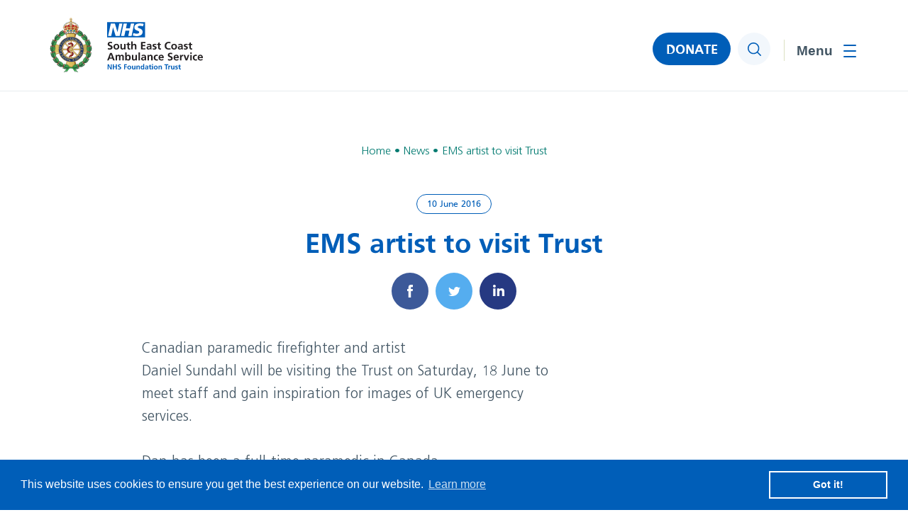

--- FILE ---
content_type: text/html; charset=UTF-8
request_url: https://www.secamb.nhs.uk/ems-artist-to-visit-trust-2/
body_size: 10969
content:
<!DOCTYPE html><html lang="en-GB"><head><meta charset="utf-8"><meta name="viewport" content="width=device-width, initial-scale=1, minimum-scale=1" /><link rel="apple-touch-icon" sizes="180x180" href="https://www.secamb.nhs.uk/wp-content/themes/secamb/assets/favicons/apple-touch-icon.png"><link rel="icon" type="image/png" sizes="32x32" href="https://www.secamb.nhs.uk/wp-content/themes/secamb/assets/favicons/favicon-32x32.png"><link rel="icon" type="image/png" sizes="16x16" href="https://www.secamb.nhs.uk/wp-content/themes/secamb/assets/favicons/favicon-16x16.png"><link rel="manifest" href="https://www.secamb.nhs.uk/wp-content/themes/secamb/assets/favicons/site.webmanifest"><link rel="mask-icon" href="https://www.secamb.nhs.uk/wp-content/themes/secamb/assets/favicons/safari-pinned-tab.svg" color="#005EB8"><meta name="msapplication-TileColor" content="#005EB8"><meta name="theme-color" content="#ffffff"><meta name='robots' content='index, follow, max-image-preview:large, max-snippet:-1, max-video-preview:-1' /><link media="all" href="https://www.secamb.nhs.uk/wp-content/cache/autoptimize/css/autoptimize_0ae50e6428ab07901a0ba0e42e8d4891.css" rel="stylesheet"><title>EMS artist to visit Trust - NHS South East Coast Ambulance Service</title><link rel="canonical" href="https://www.secamb.nhs.uk/ems-artist-to-visit-trust-2/" /><meta property="og:locale" content="en_GB" /><meta property="og:type" content="article" /><meta property="og:title" content="EMS artist to visit Trust" /><meta property="og:url" content="https://www.secamb.nhs.uk/ems-artist-to-visit-trust-2/" /><meta property="og:site_name" content="NHS South East Coast Ambulance Service" /><meta property="article:published_time" content="2016-06-09T23:00:00+00:00" /><meta name="author" content="mediabeast" /><meta name="twitter:card" content="summary_large_image" /><meta name="twitter:label1" content="Written by" /><meta name="twitter:data1" content="mediabeast" /> <script type="application/ld+json" class="yoast-schema-graph">{"@context":"https://schema.org","@graph":[{"@type":"WebPage","@id":"https://www.secamb.nhs.uk/ems-artist-to-visit-trust-2/","url":"https://www.secamb.nhs.uk/ems-artist-to-visit-trust-2/","name":"EMS artist to visit Trust - NHS South East Coast Ambulance Service","isPartOf":{"@id":"https://www.secamb.nhs.uk/#website"},"datePublished":"2016-06-09T23:00:00+00:00","author":{"@id":"https://www.secamb.nhs.uk/#/schema/person/ceaa359481987b2beaaf467ce280be4e"},"breadcrumb":{"@id":"https://www.secamb.nhs.uk/ems-artist-to-visit-trust-2/#breadcrumb"},"inLanguage":"en-GB","potentialAction":[{"@type":"ReadAction","target":["https://www.secamb.nhs.uk/ems-artist-to-visit-trust-2/"]}]},{"@type":"BreadcrumbList","@id":"https://www.secamb.nhs.uk/ems-artist-to-visit-trust-2/#breadcrumb","itemListElement":[{"@type":"ListItem","position":1,"name":"Home","item":"https://www.secamb.nhs.uk/"},{"@type":"ListItem","position":2,"name":"News","item":"https://www.secamb.nhs.uk/news/"},{"@type":"ListItem","position":3,"name":"EMS artist to visit Trust"}]},{"@type":"WebSite","@id":"https://www.secamb.nhs.uk/#website","url":"https://www.secamb.nhs.uk/","name":"NHS South East Coast Ambulance Service","description":"","potentialAction":[{"@type":"SearchAction","target":{"@type":"EntryPoint","urlTemplate":"https://www.secamb.nhs.uk/?s={search_term_string}"},"query-input":{"@type":"PropertyValueSpecification","valueRequired":true,"valueName":"search_term_string"}}],"inLanguage":"en-GB"},{"@type":"Person","@id":"https://www.secamb.nhs.uk/#/schema/person/ceaa359481987b2beaaf467ce280be4e","name":"mediabeast","image":{"@type":"ImageObject","inLanguage":"en-GB","@id":"https://www.secamb.nhs.uk/#/schema/person/image/","url":"https://secure.gravatar.com/avatar/dadd0a3a183c1ede2b7a1a43eb03a380517fab2ae30afb8599dd6cb2a4c2451b?s=96&d=mm&r=g","contentUrl":"https://secure.gravatar.com/avatar/dadd0a3a183c1ede2b7a1a43eb03a380517fab2ae30afb8599dd6cb2a4c2451b?s=96&d=mm&r=g","caption":"mediabeast"},"url":"https://www.secamb.nhs.uk/author/mediabeast/"}]}</script> <link rel='dns-prefetch' href='//code.jquery.com' /><link rel="alternate" type="application/rss+xml" title="NHS South East Coast Ambulance Service &raquo; EMS artist to visit Trust Comments Feed" href="https://www.secamb.nhs.uk/ems-artist-to-visit-trust-2/feed/" /><link rel="alternate" title="oEmbed (JSON)" type="application/json+oembed" href="https://www.secamb.nhs.uk/wp-json/oembed/1.0/embed?url=https%3A%2F%2Fwww.secamb.nhs.uk%2Fems-artist-to-visit-trust-2%2F" /><link rel="alternate" title="oEmbed (XML)" type="text/xml+oembed" href="https://www.secamb.nhs.uk/wp-json/oembed/1.0/embed?url=https%3A%2F%2Fwww.secamb.nhs.uk%2Fems-artist-to-visit-trust-2%2F&#038;format=xml" />  <script type="text/javascript" src="https://code.jquery.com/jquery-3.6.0.min.js?ver=3.6.0" id="jquery-js"></script> <link rel="https://api.w.org/" href="https://www.secamb.nhs.uk/wp-json/" /><link rel="alternate" title="JSON" type="application/json" href="https://www.secamb.nhs.uk/wp-json/wp/v2/posts/19610" /><link rel="EditURI" type="application/rsd+xml" title="RSD" href="https://www.secamb.nhs.uk/xmlrpc.php?rsd" /><meta name="generator" content="WordPress 6.9" /><link rel='shortlink' href='https://www.secamb.nhs.uk/?p=19610' /><link rel="stylesheet" href="https://unpkg.com/swiper@11.2.6/swiper-bundle.min.css"><link rel="stylesheet" href="https://unpkg.com/aos@2.3.1/dist/aos.css" /><link rel="stylesheet" href="https://cdnjs.cloudflare.com/ajax/libs/select2/4.0.13/css/select2.min.css"><link rel="stylesheet" href="https://cdn.jsdelivr.net/npm/@fancyapps/ui/dist/fancybox.css" /></head><body class="wp-singular post-template-default single single-post postid-19610 single-format-standard wp-theme-secamb"> <a href="#main-content" class="skip-link">Jump to content</a><header><div class="container clearfix"><div class="logo"> <a href="https://www.secamb.nhs.uk"><noscript><img src="https://www.secamb.nhs.uk/wp-content/themes/secamb/assets/img/logo.svg" width="216" height="82" alt="NHS South East Coast Ambulance Service" /></noscript><img class="lazyload" src='data:image/svg+xml,%3Csvg%20xmlns=%22http://www.w3.org/2000/svg%22%20viewBox=%220%200%20216%2082%22%3E%3C/svg%3E' data-src="https://www.secamb.nhs.uk/wp-content/themes/secamb/assets/img/logo.svg" width="216" height="82" alt="NHS South East Coast Ambulance Service" /></a></div><div class="right clearfix"><nav><ul id="menu-main-menu" class=""><li id="nav-menu-item-294" class="main-menu-item  menu-item-even menu-item-depth-0 menu-item menu-item-type-post_type menu-item-object-page menu-item-home"><a href="https://www.secamb.nhs.uk/" class="menu-link main-menu-link">Home</a></li><li id="nav-menu-item-311" class="main-menu-item  menu-item-even menu-item-depth-0 menu-item menu-item-type-post_type menu-item-object-page menu-item-has-children"><a href="https://www.secamb.nhs.uk/what-we-do/" class="menu-link main-menu-link" aria-haspopup="true" aria-expanded="false">What we do</a><ul class="submenu"><li id="nav-menu-item-312" class="sub-menu-item  menu-item-odd menu-item-depth-1 menu-item menu-item-type-post_type menu-item-object-page menu-item-has-children"><a href="https://www.secamb.nhs.uk/what-we-do/about-us/" class="menu-link sub-menu-link" aria-haspopup="true" aria-expanded="false">About Us</a><ul class="submenu"><li id="nav-menu-item-25357" class="sub-menu-item sub-sub-menu-item menu-item-even menu-item-depth-2 menu-item menu-item-type-post_type menu-item-object-page"><a href="https://www.secamb.nhs.uk/what-we-do/about-us/" class="menu-link sub-menu-link">About Us</a></li><li id="nav-menu-item-313" class="sub-menu-item sub-sub-menu-item menu-item-even menu-item-depth-2 menu-item menu-item-type-post_type menu-item-object-page"><a href="https://www.secamb.nhs.uk/what-we-do/answering-999-calls/" class="menu-link sub-menu-link">Answering 999 Calls</a></li><li id="nav-menu-item-15009" class="sub-menu-item sub-sub-menu-item menu-item-even menu-item-depth-2 menu-item menu-item-type-post_type menu-item-object-page"><a href="https://www.secamb.nhs.uk/calling-nhs-111/" class="menu-link sub-menu-link">Calling 111</a></li><li id="nav-menu-item-28086" class="sub-menu-item sub-sub-menu-item menu-item-even menu-item-depth-2 menu-item menu-item-type-post_type menu-item-object-page"><a href="https://www.secamb.nhs.uk/cpr/" class="menu-link sub-menu-link">CPR and how you can help</a></li><li id="nav-menu-item-308" class="sub-menu-item sub-sub-menu-item menu-item-even menu-item-depth-2 menu-item menu-item-type-post_type menu-item-object-page"><a href="https://www.secamb.nhs.uk/how-we-do-it/our-vision-and-strategy/" class="menu-link sub-menu-link">Our Vision and Strategy</a></li><li id="nav-menu-item-18120" class="sub-menu-item sub-sub-menu-item menu-item-even menu-item-depth-2 menu-item menu-item-type-post_type menu-item-object-page"><a href="https://www.secamb.nhs.uk/green-plan/" class="menu-link sub-menu-link">Green Plan</a></li><li id="nav-menu-item-888" class="sub-menu-item sub-sub-menu-item menu-item-even menu-item-depth-2 menu-item menu-item-type-post_type menu-item-object-page"><a href="https://www.secamb.nhs.uk/what-we-do/about-us/secamb-values/" class="menu-link sub-menu-link">SECAmb Values</a></li><li id="nav-menu-item-480" class="sub-menu-item sub-sub-menu-item menu-item-even menu-item-depth-2 menu-item menu-item-type-post_type menu-item-object-page"><a href="https://www.secamb.nhs.uk/what-we-do/ambulance-response-programme/" class="menu-link sub-menu-link">Ambulance Response Programme</a></li><li id="nav-menu-item-301" class="sub-menu-item sub-sub-menu-item menu-item-even menu-item-depth-2 menu-item menu-item-type-post_type menu-item-object-page"><a href="https://www.secamb.nhs.uk/how-we-do-it/foundation-trust/" class="menu-link sub-menu-link">Foundation Trust</a></li><li id="nav-menu-item-304" class="sub-menu-item sub-sub-menu-item menu-item-even menu-item-depth-2 menu-item menu-item-type-post_type menu-item-object-page"><a href="https://www.secamb.nhs.uk/how-we-do-it/organisation-chart/" class="menu-link sub-menu-link">Organisation Chart</a></li></ul></li><li id="nav-menu-item-307" class="sub-menu-item  menu-item-odd menu-item-depth-1 menu-item menu-item-type-post_type menu-item-object-page menu-item-has-children"><a href="https://www.secamb.nhs.uk/how-we-do-it/our-performance/" class="menu-link sub-menu-link" aria-haspopup="true" aria-expanded="false">Our Performance</a><ul class="submenu"><li id="nav-menu-item-25358" class="sub-menu-item sub-sub-menu-item menu-item-even menu-item-depth-2 menu-item menu-item-type-post_type menu-item-object-page"><a href="https://www.secamb.nhs.uk/how-we-do-it/our-performance/" class="menu-link sub-menu-link">Our Performance</a></li><li id="nav-menu-item-758" class="sub-menu-item sub-sub-menu-item menu-item-even menu-item-depth-2 menu-item menu-item-type-post_type menu-item-object-page"><a href="https://www.secamb.nhs.uk/how-we-do-it/our-performance/response-time-targets/" class="menu-link sub-menu-link">Response time targets</a></li><li id="nav-menu-item-476" class="sub-menu-item sub-sub-menu-item menu-item-even menu-item-depth-2 menu-item menu-item-type-post_type menu-item-object-page"><a href="https://www.secamb.nhs.uk/ambulance-quality-indicators/" class="menu-link sub-menu-link">Ambulance Quality Indicators</a></li><li id="nav-menu-item-717" class="sub-menu-item sub-sub-menu-item menu-item-even menu-item-depth-2 menu-item menu-item-type-post_type menu-item-object-page"><a href="https://www.secamb.nhs.uk/what-we-do/cqc-quality-and-risk-profile/" class="menu-link sub-menu-link">CQC Quality and Risk Profile</a></li><li id="nav-menu-item-719" class="sub-menu-item sub-sub-menu-item menu-item-even menu-item-depth-2 menu-item menu-item-type-post_type menu-item-object-page"><a href="https://www.secamb.nhs.uk/how-we-do-it/our-performance/national-nhs-staff-survey/" class="menu-link sub-menu-link">National NHS staff survey</a></li><li id="nav-menu-item-720" class="sub-menu-item sub-sub-menu-item menu-item-even menu-item-depth-2 menu-item menu-item-type-post_type menu-item-object-page"><a href="https://www.secamb.nhs.uk/how-we-do-it/our-performance/patient-and-public-satisfaction/" class="menu-link sub-menu-link">Patient and Public Satisfaction</a></li><li id="nav-menu-item-721" class="sub-menu-item sub-sub-menu-item menu-item-even menu-item-depth-2 menu-item menu-item-type-post_type menu-item-object-page"><a href="https://www.secamb.nhs.uk/quality-account/" class="menu-link sub-menu-link">Quality Account</a></li><li id="nav-menu-item-723" class="sub-menu-item sub-sub-menu-item menu-item-even menu-item-depth-2 menu-item menu-item-type-post_type menu-item-object-page"><a href="https://www.secamb.nhs.uk/how-we-do-it/our-performance/how-we-safeguard-patients/" class="menu-link sub-menu-link">How we safeguard patients</a></li><li id="nav-menu-item-15012" class="sub-menu-item sub-sub-menu-item menu-item-even menu-item-depth-2 menu-item menu-item-type-post_type menu-item-object-page"><a href="https://www.secamb.nhs.uk/how-we-do-it/modern-slavery-act-statement/" class="menu-link sub-menu-link">Modern Slavery Act Statement</a></li></ul></li><li id="nav-menu-item-306" class="sub-menu-item  menu-item-odd menu-item-depth-1 menu-item menu-item-type-post_type menu-item-object-page menu-item-has-children"><a href="https://www.secamb.nhs.uk/how-we-do-it/our-budget/" class="menu-link sub-menu-link" aria-haspopup="true" aria-expanded="false">Our Budget</a><ul class="submenu"><li id="nav-menu-item-25359" class="sub-menu-item sub-sub-menu-item menu-item-even menu-item-depth-2 menu-item menu-item-type-post_type menu-item-object-page"><a href="https://www.secamb.nhs.uk/how-we-do-it/our-budget/" class="menu-link sub-menu-link">Our Budget</a></li><li id="nav-menu-item-724" class="sub-menu-item sub-sub-menu-item menu-item-even menu-item-depth-2 menu-item menu-item-type-post_type menu-item-object-page"><a href="https://www.secamb.nhs.uk/how-we-do-it/our-budget/single-spends-over-25000/" class="menu-link sub-menu-link">Single spends over £25,000</a></li><li id="nav-menu-item-748" class="sub-menu-item sub-sub-menu-item menu-item-even menu-item-depth-2 menu-item menu-item-type-post_type menu-item-object-page"><a href="https://www.secamb.nhs.uk/what-we-do/standing-financial-instructions/" class="menu-link sub-menu-link">Standing Financial Instructions</a></li></ul></li></ul></li><li id="nav-menu-item-299" class="main-menu-item  menu-item-even menu-item-depth-0 menu-item menu-item-type-post_type menu-item-object-page menu-item-has-children"><a href="https://www.secamb.nhs.uk/how-we-do-it/" class="menu-link main-menu-link" aria-haspopup="true" aria-expanded="false">How we do it</a><ul class="submenu"><li id="nav-menu-item-725" class="sub-menu-item  menu-item-odd menu-item-depth-1 menu-item menu-item-type-post_type menu-item-object-page menu-item-has-children"><a href="https://www.secamb.nhs.uk/what-we-do/about-us/trust-board/" class="menu-link sub-menu-link" aria-haspopup="true" aria-expanded="false">Trust Board</a><ul class="submenu"><li id="nav-menu-item-25360" class="sub-menu-item sub-sub-menu-item menu-item-even menu-item-depth-2 menu-item menu-item-type-post_type menu-item-object-page"><a href="https://www.secamb.nhs.uk/what-we-do/about-us/trust-board/" class="menu-link sub-menu-link">Trust Board</a></li><li id="nav-menu-item-726" class="sub-menu-item sub-sub-menu-item menu-item-even menu-item-depth-2 menu-item menu-item-type-post_type menu-item-object-page"><a href="https://www.secamb.nhs.uk/what-we-do/about-us/trust-board-meeting-dates-and-papers/" class="menu-link sub-menu-link">Trust Board meeting dates and papers</a></li><li id="nav-menu-item-729" class="sub-menu-item sub-sub-menu-item menu-item-even menu-item-depth-2 menu-item menu-item-type-post_type menu-item-object-page"><a href="https://www.secamb.nhs.uk/what-we-do/about-us/trust-board-meeting-dates-and-papers/board-meeting-recordings-covid-19/" class="menu-link sub-menu-link">Board meeting recordings</a></li><li id="nav-menu-item-728" class="sub-menu-item sub-sub-menu-item menu-item-even menu-item-depth-2 menu-item menu-item-type-post_type menu-item-object-page"><a href="https://www.secamb.nhs.uk/what-we-do/about-us/trust-board-meeting-dates-and-papers/board-stories/" class="menu-link sub-menu-link">Board Stories</a></li><li id="nav-menu-item-730" class="sub-menu-item sub-sub-menu-item menu-item-even menu-item-depth-2 menu-item menu-item-type-post_type menu-item-object-page"><a href="https://www.secamb.nhs.uk/what-we-do/about-us/committees-of-the-board/" class="menu-link sub-menu-link">Committees of the Board</a></li></ul></li><li id="nav-menu-item-300" class="sub-menu-item  menu-item-odd menu-item-depth-1 menu-item menu-item-type-post_type menu-item-object-page menu-item-has-children"><a href="https://www.secamb.nhs.uk/how-we-do-it/council-of-governors/" class="menu-link sub-menu-link" aria-haspopup="true" aria-expanded="false">Council of Governors</a><ul class="submenu"><li id="nav-menu-item-732" class="sub-menu-item sub-sub-menu-item menu-item-even menu-item-depth-2 menu-item menu-item-type-post_type menu-item-object-page"><a href="https://www.secamb.nhs.uk/how-we-do-it/council-of-governors/" class="menu-link sub-menu-link">Council of Governors</a></li><li id="nav-menu-item-731" class="sub-menu-item sub-sub-menu-item menu-item-even menu-item-depth-2 menu-item menu-item-type-post_type menu-item-object-page"><a href="https://www.secamb.nhs.uk/how-we-do-it/council-of-governors/council-of-governors-meetings-and-papers/" class="menu-link sub-menu-link">Council of Governors’ Meetings, Papers and recordings</a></li></ul></li><li id="nav-menu-item-741" class="sub-menu-item  menu-item-odd menu-item-depth-1 menu-item menu-item-type-post_type menu-item-object-page menu-item-has-children"><a href="https://www.secamb.nhs.uk/what-we-do/inclusion-equality-and-diversity/" class="menu-link sub-menu-link" aria-haspopup="true" aria-expanded="false">Inclusion, Equality and Diversity</a><ul class="submenu"><li id="nav-menu-item-25361" class="sub-menu-item sub-sub-menu-item menu-item-even menu-item-depth-2 menu-item menu-item-type-post_type menu-item-object-page"><a href="https://www.secamb.nhs.uk/what-we-do/inclusion-equality-and-diversity/" class="menu-link sub-menu-link">Inclusion, Equality and Diversity</a></li><li id="nav-menu-item-743" class="sub-menu-item sub-sub-menu-item menu-item-even menu-item-depth-2 menu-item menu-item-type-post_type menu-item-object-page"><a href="https://www.secamb.nhs.uk/?page_id=468" class="menu-link sub-menu-link">Equality Delivery System</a></li><li id="nav-menu-item-742" class="sub-menu-item sub-sub-menu-item menu-item-even menu-item-depth-2 menu-item menu-item-type-post_type menu-item-object-page"><a href="https://www.secamb.nhs.uk/what-we-do/inclusion-equality-and-diversity/equality-objectives/" class="menu-link sub-menu-link">Equality Objectives</a></li><li id="nav-menu-item-303" class="sub-menu-item sub-sub-menu-item menu-item-even menu-item-depth-2 menu-item menu-item-type-post_type menu-item-object-page"><a href="https://www.secamb.nhs.uk/what-we-do/inclusion-equality-and-diversity/ethnicity-and-gender-pay-gap/" class="menu-link sub-menu-link">Ethnicity and Gender Pay Gap</a></li><li id="nav-menu-item-744" class="sub-menu-item sub-sub-menu-item menu-item-even menu-item-depth-2 menu-item menu-item-type-post_type menu-item-object-page"><a href="https://www.secamb.nhs.uk/what-we-do/inclusion-equality-and-diversity/workforce-race-equality-standard/" class="menu-link sub-menu-link">Workforce Race Equality Standard</a></li></ul></li><li id="nav-menu-item-302" class="sub-menu-item  menu-item-odd menu-item-depth-1 menu-item menu-item-type-post_type menu-item-object-page"><a href="https://www.secamb.nhs.uk/how-we-do-it/freedom-of-information/" class="menu-link sub-menu-link">Freedom of Information</a></li><li id="nav-menu-item-756" class="sub-menu-item  menu-item-odd menu-item-depth-1 menu-item menu-item-type-post_type menu-item-object-page"><a href="https://www.secamb.nhs.uk/how-we-do-it/freedom-of-information/publication-scheme/" class="menu-link sub-menu-link">Publication scheme</a></li><li id="nav-menu-item-15011" class="sub-menu-item  menu-item-odd menu-item-depth-1 menu-item menu-item-type-post_type menu-item-object-page"><a href="https://www.secamb.nhs.uk/what-we-do/about-us/palliative-and-end-of-life-care/" class="menu-link sub-menu-link">Palliative and End-of-Life Care</a></li><li id="nav-menu-item-15010" class="sub-menu-item  menu-item-odd menu-item-depth-1 menu-item menu-item-type-post_type menu-item-object-page"><a href="https://www.secamb.nhs.uk/how-we-do-it/ibis-intelligence-based-information-system/" class="menu-link sub-menu-link">IBIS – Intelligence Based Information System</a></li><li id="nav-menu-item-18636" class="sub-menu-item  menu-item-odd menu-item-depth-1 menu-item menu-item-type-post_type menu-item-object-page"><a href="https://www.secamb.nhs.uk/how-we-do-it/research-development/" class="menu-link sub-menu-link">Research &#038; Development</a></li><li id="nav-menu-item-21872" class="sub-menu-item  menu-item-odd menu-item-depth-1 menu-item menu-item-type-post_type menu-item-object-page"><a href="https://www.secamb.nhs.uk/patient-safety/" class="menu-link sub-menu-link">Patient Safety</a></li><li id="nav-menu-item-22003" class="sub-menu-item  menu-item-odd menu-item-depth-1 menu-item menu-item-type-post_type menu-item-object-page"><a href="https://www.secamb.nhs.uk/the-southern-ambulance-services-collaboration/" class="menu-link sub-menu-link">The Southern Ambulance Services Collaboration</a></li></ul></li><li id="nav-menu-item-295" class="main-menu-item  menu-item-even menu-item-depth-0 menu-item menu-item-type-post_type menu-item-object-page current_page_parent menu-item-has-children"><a href="https://www.secamb.nhs.uk/news/" class="menu-link main-menu-link" aria-haspopup="true" aria-expanded="false">News</a><ul class="submenu"><li id="nav-menu-item-25164" class="sub-menu-item  menu-item-odd menu-item-depth-1 menu-item menu-item-type-post_type menu-item-object-page current_page_parent"><a href="https://www.secamb.nhs.uk/news/" class="menu-link sub-menu-link">Latest News</a></li><li id="nav-menu-item-296" class="sub-menu-item  menu-item-odd menu-item-depth-1 menu-item menu-item-type-post_type menu-item-object-page"><a href="https://www.secamb.nhs.uk/news/contact-media-team/" class="menu-link sub-menu-link">Contact Media Team</a></li><li id="nav-menu-item-14181" class="sub-menu-item  menu-item-odd menu-item-depth-1 menu-item menu-item-type-post_type menu-item-object-page"><a href="https://www.secamb.nhs.uk/membership-newsletters/" class="menu-link sub-menu-link">Membership Newsletters</a></li><li id="nav-menu-item-22928" class="sub-menu-item  menu-item-odd menu-item-depth-1 menu-item menu-item-type-post_type menu-item-object-page"><a href="https://www.secamb.nhs.uk/our-social-media-approach-and-principles/" class="menu-link sub-menu-link">Our social media approach and princi<span class="ip">p</span>les</a></li></ul></li><li id="nav-menu-item-14365" class="main-menu-item  menu-item-even menu-item-depth-0 menu-item menu-item-type-post_type menu-item-object-page menu-item-has-children"><a href="https://www.secamb.nhs.uk/join-us-2/" class="menu-link main-menu-link" aria-haspopup="true" aria-expanded="false">Join Us</a><ul class="submenu"><li id="nav-menu-item-14368" class="sub-menu-item  menu-item-odd menu-item-depth-1 menu-item menu-item-type-custom menu-item-object-custom"><a href="https://www.secamb.nhs.uk/careers/" class="menu-link sub-menu-link">Careers</a></li><li id="nav-menu-item-14367" class="sub-menu-item  menu-item-odd menu-item-depth-1 menu-item menu-item-type-post_type menu-item-object-page"><a href="https://www.secamb.nhs.uk/join-us/community-first-responders/" class="menu-link sub-menu-link">Community First Responders</a></li><li id="nav-menu-item-14366" class="sub-menu-item  menu-item-odd menu-item-depth-1 menu-item menu-item-type-post_type menu-item-object-page"><a href="https://www.secamb.nhs.uk/join-us/become-a-member/" class="menu-link sub-menu-link">Become a member</a></li><li id="nav-menu-item-14373" class="sub-menu-item  menu-item-odd menu-item-depth-1 menu-item menu-item-type-post_type menu-item-object-page"><a href="https://www.secamb.nhs.uk/become-a-governor/" class="menu-link sub-menu-link">Become a Governor</a></li></ul></li><li id="nav-menu-item-298" class="main-menu-item  menu-item-even menu-item-depth-0 menu-item menu-item-type-post_type menu-item-object-page menu-item-has-children"><a href="https://www.secamb.nhs.uk/contact-us/" class="menu-link main-menu-link" aria-haspopup="true" aria-expanded="false">Contact Us</a><ul class="submenu"><li id="nav-menu-item-25217" class="sub-menu-item  menu-item-odd menu-item-depth-1 menu-item menu-item-type-post_type menu-item-object-page"><a href="https://www.secamb.nhs.uk/contact-us/" class="menu-link sub-menu-link">Contact Us</a></li><li id="nav-menu-item-754" class="sub-menu-item  menu-item-odd menu-item-depth-1 menu-item menu-item-type-post_type menu-item-object-page"><a href="https://www.secamb.nhs.uk/contact-us/concerns-and-complaints/" class="menu-link sub-menu-link">Concerns and Complaints</a></li><li id="nav-menu-item-752" class="sub-menu-item  menu-item-odd menu-item-depth-1 menu-item menu-item-type-post_type menu-item-object-page"><a href="https://www.secamb.nhs.uk/contact-us/patient-advice-liaison-pals/" class="menu-link sub-menu-link">Patient Advice &#038; Liaison – PALS</a></li><li id="nav-menu-item-20773" class="sub-menu-item  menu-item-odd menu-item-depth-1 menu-item menu-item-type-post_type menu-item-object-page"><a href="https://www.secamb.nhs.uk/patient-experience-questionnaire/" class="menu-link sub-menu-link">Patient Experience Questionnaire</a></li><li id="nav-menu-item-751" class="sub-menu-item  menu-item-odd menu-item-depth-1 menu-item menu-item-type-post_type menu-item-object-page"><a href="https://www.secamb.nhs.uk/news/contact-media-team/" class="menu-link sub-menu-link">Contact Media Team</a></li><li id="nav-menu-item-14369" class="sub-menu-item  menu-item-odd menu-item-depth-1 menu-item menu-item-type-post_type menu-item-object-page"><a href="https://www.secamb.nhs.uk/contact-us/membership-office/" class="menu-link sub-menu-link">Contact the Membership Office</a></li><li id="nav-menu-item-750" class="sub-menu-item  menu-item-odd menu-item-depth-1 menu-item menu-item-type-post_type menu-item-object-page"><a href="https://www.secamb.nhs.uk/how-we-do-it/council-of-governors/contacting-your-governor/" class="menu-link sub-menu-link">Contacting your governor</a></li><li id="nav-menu-item-753" class="sub-menu-item  menu-item-odd menu-item-depth-1 menu-item menu-item-type-post_type menu-item-object-page"><a href="https://www.secamb.nhs.uk/contact-us/how-we-use-your-information/" class="menu-link sub-menu-link">How we use your information</a></li><li id="nav-menu-item-15008" class="sub-menu-item  menu-item-odd menu-item-depth-1 menu-item menu-item-type-post_type menu-item-object-page"><a href="https://www.secamb.nhs.uk/contact-us/caldicott-guardian/" class="menu-link sub-menu-link">Caldicott Guardian</a></li><li id="nav-menu-item-25377" class="sub-menu-item  menu-item-odd menu-item-depth-1 menu-item menu-item-type-post_type menu-item-object-page"><a href="https://www.secamb.nhs.uk/safeguarding-for-professionals/" class="menu-link sub-menu-link">Safeguarding for Professionals</a></li></ul></li></ul></nav><div class="donate-button"> <a href="https://www.secamb.nhs.uk/donate">DONATE</a></div><div class="search"> <button type="button"><span class="screen-reader-text">Search</span></button></div> <button class="bars" aria-expanded="false" aria-controls="mobile-menu"> <span class="screen-reader-text">Toggle menu</span> <span></span> </button></div></div><div class="menu"><div class="inner"><ul id="menu-main-menu-1" class=""><li id="nav-menu-item-294" class="main-menu-item  menu-item-even menu-item-depth-0 menu-item menu-item-type-post_type menu-item-object-page menu-item-home"><a href="https://www.secamb.nhs.uk/" class="menu-link main-menu-link">Home</a></li><li id="nav-menu-item-311" class="main-menu-item  menu-item-even menu-item-depth-0 menu-item menu-item-type-post_type menu-item-object-page menu-item-has-children"><a href="https://www.secamb.nhs.uk/what-we-do/" class="menu-link main-menu-link" aria-haspopup="true" aria-expanded="false">What we do</a><div class="dropdown"><ul class="submenu"><li id="nav-menu-item-312" class="sub-menu-item  menu-item-odd menu-item-depth-1 menu-item menu-item-type-post_type menu-item-object-page menu-item-has-children"><a href="https://www.secamb.nhs.uk/what-we-do/about-us/" class="menu-link sub-menu-link" aria-haspopup="true" aria-expanded="false">About Us</a><ul class="second-submenu" data-parent="312"><li id="nav-menu-item-25357" class="sub-menu-item sub-sub-menu-item menu-item-even menu-item-depth-2 menu-item menu-item-type-post_type menu-item-object-page"><a href="https://www.secamb.nhs.uk/what-we-do/about-us/" class="menu-link sub-menu-link">About Us</a></li><li id="nav-menu-item-313" class="sub-menu-item sub-sub-menu-item menu-item-even menu-item-depth-2 menu-item menu-item-type-post_type menu-item-object-page"><a href="https://www.secamb.nhs.uk/what-we-do/answering-999-calls/" class="menu-link sub-menu-link">Answering 999 Calls</a></li><li id="nav-menu-item-15009" class="sub-menu-item sub-sub-menu-item menu-item-even menu-item-depth-2 menu-item menu-item-type-post_type menu-item-object-page"><a href="https://www.secamb.nhs.uk/calling-nhs-111/" class="menu-link sub-menu-link">Calling 111</a></li><li id="nav-menu-item-28086" class="sub-menu-item sub-sub-menu-item menu-item-even menu-item-depth-2 menu-item menu-item-type-post_type menu-item-object-page"><a href="https://www.secamb.nhs.uk/cpr/" class="menu-link sub-menu-link">CPR and how you can help</a></li><li id="nav-menu-item-308" class="sub-menu-item sub-sub-menu-item menu-item-even menu-item-depth-2 menu-item menu-item-type-post_type menu-item-object-page"><a href="https://www.secamb.nhs.uk/how-we-do-it/our-vision-and-strategy/" class="menu-link sub-menu-link">Our Vision and Strategy</a></li><li id="nav-menu-item-18120" class="sub-menu-item sub-sub-menu-item menu-item-even menu-item-depth-2 menu-item menu-item-type-post_type menu-item-object-page"><a href="https://www.secamb.nhs.uk/green-plan/" class="menu-link sub-menu-link">Green Plan</a></li><li id="nav-menu-item-888" class="sub-menu-item sub-sub-menu-item menu-item-even menu-item-depth-2 menu-item menu-item-type-post_type menu-item-object-page"><a href="https://www.secamb.nhs.uk/what-we-do/about-us/secamb-values/" class="menu-link sub-menu-link">SECAmb Values</a></li><li id="nav-menu-item-480" class="sub-menu-item sub-sub-menu-item menu-item-even menu-item-depth-2 menu-item menu-item-type-post_type menu-item-object-page"><a href="https://www.secamb.nhs.uk/what-we-do/ambulance-response-programme/" class="menu-link sub-menu-link">Ambulance Response Programme</a></li><li id="nav-menu-item-301" class="sub-menu-item sub-sub-menu-item menu-item-even menu-item-depth-2 menu-item menu-item-type-post_type menu-item-object-page"><a href="https://www.secamb.nhs.uk/how-we-do-it/foundation-trust/" class="menu-link sub-menu-link">Foundation Trust</a></li><li id="nav-menu-item-304" class="sub-menu-item sub-sub-menu-item menu-item-even menu-item-depth-2 menu-item menu-item-type-post_type menu-item-object-page"><a href="https://www.secamb.nhs.uk/how-we-do-it/organisation-chart/" class="menu-link sub-menu-link">Organisation Chart</a></li></ul></li><li id="nav-menu-item-307" class="sub-menu-item  menu-item-odd menu-item-depth-1 menu-item menu-item-type-post_type menu-item-object-page menu-item-has-children"><a href="https://www.secamb.nhs.uk/how-we-do-it/our-performance/" class="menu-link sub-menu-link" aria-haspopup="true" aria-expanded="false">Our Performance</a><ul class="second-submenu" data-parent="307"><li id="nav-menu-item-25358" class="sub-menu-item sub-sub-menu-item menu-item-even menu-item-depth-2 menu-item menu-item-type-post_type menu-item-object-page"><a href="https://www.secamb.nhs.uk/how-we-do-it/our-performance/" class="menu-link sub-menu-link">Our Performance</a></li><li id="nav-menu-item-758" class="sub-menu-item sub-sub-menu-item menu-item-even menu-item-depth-2 menu-item menu-item-type-post_type menu-item-object-page"><a href="https://www.secamb.nhs.uk/how-we-do-it/our-performance/response-time-targets/" class="menu-link sub-menu-link">Response time targets</a></li><li id="nav-menu-item-476" class="sub-menu-item sub-sub-menu-item menu-item-even menu-item-depth-2 menu-item menu-item-type-post_type menu-item-object-page"><a href="https://www.secamb.nhs.uk/ambulance-quality-indicators/" class="menu-link sub-menu-link">Ambulance Quality Indicators</a></li><li id="nav-menu-item-717" class="sub-menu-item sub-sub-menu-item menu-item-even menu-item-depth-2 menu-item menu-item-type-post_type menu-item-object-page"><a href="https://www.secamb.nhs.uk/what-we-do/cqc-quality-and-risk-profile/" class="menu-link sub-menu-link">CQC Quality and Risk Profile</a></li><li id="nav-menu-item-719" class="sub-menu-item sub-sub-menu-item menu-item-even menu-item-depth-2 menu-item menu-item-type-post_type menu-item-object-page"><a href="https://www.secamb.nhs.uk/how-we-do-it/our-performance/national-nhs-staff-survey/" class="menu-link sub-menu-link">National NHS staff survey</a></li><li id="nav-menu-item-720" class="sub-menu-item sub-sub-menu-item menu-item-even menu-item-depth-2 menu-item menu-item-type-post_type menu-item-object-page"><a href="https://www.secamb.nhs.uk/how-we-do-it/our-performance/patient-and-public-satisfaction/" class="menu-link sub-menu-link">Patient and Public Satisfaction</a></li><li id="nav-menu-item-721" class="sub-menu-item sub-sub-menu-item menu-item-even menu-item-depth-2 menu-item menu-item-type-post_type menu-item-object-page"><a href="https://www.secamb.nhs.uk/quality-account/" class="menu-link sub-menu-link">Quality Account</a></li><li id="nav-menu-item-723" class="sub-menu-item sub-sub-menu-item menu-item-even menu-item-depth-2 menu-item menu-item-type-post_type menu-item-object-page"><a href="https://www.secamb.nhs.uk/how-we-do-it/our-performance/how-we-safeguard-patients/" class="menu-link sub-menu-link">How we safeguard patients</a></li><li id="nav-menu-item-15012" class="sub-menu-item sub-sub-menu-item menu-item-even menu-item-depth-2 menu-item menu-item-type-post_type menu-item-object-page"><a href="https://www.secamb.nhs.uk/how-we-do-it/modern-slavery-act-statement/" class="menu-link sub-menu-link">Modern Slavery Act Statement</a></li></ul></li><li id="nav-menu-item-306" class="sub-menu-item  menu-item-odd menu-item-depth-1 menu-item menu-item-type-post_type menu-item-object-page menu-item-has-children"><a href="https://www.secamb.nhs.uk/how-we-do-it/our-budget/" class="menu-link sub-menu-link" aria-haspopup="true" aria-expanded="false">Our Budget</a><ul class="second-submenu" data-parent="306"><li id="nav-menu-item-25359" class="sub-menu-item sub-sub-menu-item menu-item-even menu-item-depth-2 menu-item menu-item-type-post_type menu-item-object-page"><a href="https://www.secamb.nhs.uk/how-we-do-it/our-budget/" class="menu-link sub-menu-link">Our Budget</a></li><li id="nav-menu-item-724" class="sub-menu-item sub-sub-menu-item menu-item-even menu-item-depth-2 menu-item menu-item-type-post_type menu-item-object-page"><a href="https://www.secamb.nhs.uk/how-we-do-it/our-budget/single-spends-over-25000/" class="menu-link sub-menu-link">Single spends over £25,000</a></li><li id="nav-menu-item-748" class="sub-menu-item sub-sub-menu-item menu-item-even menu-item-depth-2 menu-item menu-item-type-post_type menu-item-object-page"><a href="https://www.secamb.nhs.uk/what-we-do/standing-financial-instructions/" class="menu-link sub-menu-link">Standing Financial Instructions</a></li></ul></li></ul><div class="submenu-wrapper"></div></div></li><li id="nav-menu-item-299" class="main-menu-item  menu-item-even menu-item-depth-0 menu-item menu-item-type-post_type menu-item-object-page menu-item-has-children"><a href="https://www.secamb.nhs.uk/how-we-do-it/" class="menu-link main-menu-link" aria-haspopup="true" aria-expanded="false">How we do it</a><div class="dropdown"><ul class="submenu"><li id="nav-menu-item-725" class="sub-menu-item  menu-item-odd menu-item-depth-1 menu-item menu-item-type-post_type menu-item-object-page menu-item-has-children"><a href="https://www.secamb.nhs.uk/what-we-do/about-us/trust-board/" class="menu-link sub-menu-link" aria-haspopup="true" aria-expanded="false">Trust Board</a><ul class="second-submenu" data-parent="725"><li id="nav-menu-item-25360" class="sub-menu-item sub-sub-menu-item menu-item-even menu-item-depth-2 menu-item menu-item-type-post_type menu-item-object-page"><a href="https://www.secamb.nhs.uk/what-we-do/about-us/trust-board/" class="menu-link sub-menu-link">Trust Board</a></li><li id="nav-menu-item-726" class="sub-menu-item sub-sub-menu-item menu-item-even menu-item-depth-2 menu-item menu-item-type-post_type menu-item-object-page"><a href="https://www.secamb.nhs.uk/what-we-do/about-us/trust-board-meeting-dates-and-papers/" class="menu-link sub-menu-link">Trust Board meeting dates and papers</a></li><li id="nav-menu-item-729" class="sub-menu-item sub-sub-menu-item menu-item-even menu-item-depth-2 menu-item menu-item-type-post_type menu-item-object-page"><a href="https://www.secamb.nhs.uk/what-we-do/about-us/trust-board-meeting-dates-and-papers/board-meeting-recordings-covid-19/" class="menu-link sub-menu-link">Board meeting recordings</a></li><li id="nav-menu-item-728" class="sub-menu-item sub-sub-menu-item menu-item-even menu-item-depth-2 menu-item menu-item-type-post_type menu-item-object-page"><a href="https://www.secamb.nhs.uk/what-we-do/about-us/trust-board-meeting-dates-and-papers/board-stories/" class="menu-link sub-menu-link">Board Stories</a></li><li id="nav-menu-item-730" class="sub-menu-item sub-sub-menu-item menu-item-even menu-item-depth-2 menu-item menu-item-type-post_type menu-item-object-page"><a href="https://www.secamb.nhs.uk/what-we-do/about-us/committees-of-the-board/" class="menu-link sub-menu-link">Committees of the Board</a></li></ul></li><li id="nav-menu-item-300" class="sub-menu-item  menu-item-odd menu-item-depth-1 menu-item menu-item-type-post_type menu-item-object-page menu-item-has-children"><a href="https://www.secamb.nhs.uk/how-we-do-it/council-of-governors/" class="menu-link sub-menu-link" aria-haspopup="true" aria-expanded="false">Council of Governors</a><ul class="second-submenu" data-parent="300"><li id="nav-menu-item-732" class="sub-menu-item sub-sub-menu-item menu-item-even menu-item-depth-2 menu-item menu-item-type-post_type menu-item-object-page"><a href="https://www.secamb.nhs.uk/how-we-do-it/council-of-governors/" class="menu-link sub-menu-link">Council of Governors</a></li><li id="nav-menu-item-731" class="sub-menu-item sub-sub-menu-item menu-item-even menu-item-depth-2 menu-item menu-item-type-post_type menu-item-object-page"><a href="https://www.secamb.nhs.uk/how-we-do-it/council-of-governors/council-of-governors-meetings-and-papers/" class="menu-link sub-menu-link">Council of Governors’ Meetings, Papers and recordings</a></li></ul></li><li id="nav-menu-item-741" class="sub-menu-item  menu-item-odd menu-item-depth-1 menu-item menu-item-type-post_type menu-item-object-page menu-item-has-children"><a href="https://www.secamb.nhs.uk/what-we-do/inclusion-equality-and-diversity/" class="menu-link sub-menu-link" aria-haspopup="true" aria-expanded="false">Inclusion, Equality and Diversity</a><ul class="second-submenu" data-parent="741"><li id="nav-menu-item-25361" class="sub-menu-item sub-sub-menu-item menu-item-even menu-item-depth-2 menu-item menu-item-type-post_type menu-item-object-page"><a href="https://www.secamb.nhs.uk/what-we-do/inclusion-equality-and-diversity/" class="menu-link sub-menu-link">Inclusion, Equality and Diversity</a></li><li id="nav-menu-item-743" class="sub-menu-item sub-sub-menu-item menu-item-even menu-item-depth-2 menu-item menu-item-type-post_type menu-item-object-page"><a href="https://www.secamb.nhs.uk/?page_id=468" class="menu-link sub-menu-link">Equality Delivery System</a></li><li id="nav-menu-item-742" class="sub-menu-item sub-sub-menu-item menu-item-even menu-item-depth-2 menu-item menu-item-type-post_type menu-item-object-page"><a href="https://www.secamb.nhs.uk/what-we-do/inclusion-equality-and-diversity/equality-objectives/" class="menu-link sub-menu-link">Equality Objectives</a></li><li id="nav-menu-item-303" class="sub-menu-item sub-sub-menu-item menu-item-even menu-item-depth-2 menu-item menu-item-type-post_type menu-item-object-page"><a href="https://www.secamb.nhs.uk/what-we-do/inclusion-equality-and-diversity/ethnicity-and-gender-pay-gap/" class="menu-link sub-menu-link">Ethnicity and Gender Pay Gap</a></li><li id="nav-menu-item-744" class="sub-menu-item sub-sub-menu-item menu-item-even menu-item-depth-2 menu-item menu-item-type-post_type menu-item-object-page"><a href="https://www.secamb.nhs.uk/what-we-do/inclusion-equality-and-diversity/workforce-race-equality-standard/" class="menu-link sub-menu-link">Workforce Race Equality Standard</a></li></ul></li><li id="nav-menu-item-302" class="sub-menu-item  menu-item-odd menu-item-depth-1 menu-item menu-item-type-post_type menu-item-object-page"><a href="https://www.secamb.nhs.uk/how-we-do-it/freedom-of-information/" class="menu-link sub-menu-link">Freedom of Information</a></li><li id="nav-menu-item-756" class="sub-menu-item  menu-item-odd menu-item-depth-1 menu-item menu-item-type-post_type menu-item-object-page"><a href="https://www.secamb.nhs.uk/how-we-do-it/freedom-of-information/publication-scheme/" class="menu-link sub-menu-link">Publication scheme</a></li><li id="nav-menu-item-15011" class="sub-menu-item  menu-item-odd menu-item-depth-1 menu-item menu-item-type-post_type menu-item-object-page"><a href="https://www.secamb.nhs.uk/what-we-do/about-us/palliative-and-end-of-life-care/" class="menu-link sub-menu-link">Palliative and End-of-Life Care</a></li><li id="nav-menu-item-15010" class="sub-menu-item  menu-item-odd menu-item-depth-1 menu-item menu-item-type-post_type menu-item-object-page"><a href="https://www.secamb.nhs.uk/how-we-do-it/ibis-intelligence-based-information-system/" class="menu-link sub-menu-link">IBIS – Intelligence Based Information System</a></li><li id="nav-menu-item-18636" class="sub-menu-item  menu-item-odd menu-item-depth-1 menu-item menu-item-type-post_type menu-item-object-page"><a href="https://www.secamb.nhs.uk/how-we-do-it/research-development/" class="menu-link sub-menu-link">Research &#038; Development</a></li><li id="nav-menu-item-21872" class="sub-menu-item  menu-item-odd menu-item-depth-1 menu-item menu-item-type-post_type menu-item-object-page"><a href="https://www.secamb.nhs.uk/patient-safety/" class="menu-link sub-menu-link">Patient Safety</a></li><li id="nav-menu-item-22003" class="sub-menu-item  menu-item-odd menu-item-depth-1 menu-item menu-item-type-post_type menu-item-object-page"><a href="https://www.secamb.nhs.uk/the-southern-ambulance-services-collaboration/" class="menu-link sub-menu-link">The Southern Ambulance Services Collaboration</a></li></ul><div class="submenu-wrapper"></div></div></li><li id="nav-menu-item-295" class="main-menu-item  menu-item-even menu-item-depth-0 menu-item menu-item-type-post_type menu-item-object-page current_page_parent menu-item-has-children"><a href="https://www.secamb.nhs.uk/news/" class="menu-link main-menu-link" aria-haspopup="true" aria-expanded="false">News</a><div class="dropdown"><ul class="submenu"><li id="nav-menu-item-25164" class="sub-menu-item  menu-item-odd menu-item-depth-1 menu-item menu-item-type-post_type menu-item-object-page current_page_parent"><a href="https://www.secamb.nhs.uk/news/" class="menu-link sub-menu-link">Latest News</a></li><li id="nav-menu-item-296" class="sub-menu-item  menu-item-odd menu-item-depth-1 menu-item menu-item-type-post_type menu-item-object-page"><a href="https://www.secamb.nhs.uk/news/contact-media-team/" class="menu-link sub-menu-link">Contact Media Team</a></li><li id="nav-menu-item-14181" class="sub-menu-item  menu-item-odd menu-item-depth-1 menu-item menu-item-type-post_type menu-item-object-page"><a href="https://www.secamb.nhs.uk/membership-newsletters/" class="menu-link sub-menu-link">Membership Newsletters</a></li><li id="nav-menu-item-22928" class="sub-menu-item  menu-item-odd menu-item-depth-1 menu-item menu-item-type-post_type menu-item-object-page"><a href="https://www.secamb.nhs.uk/our-social-media-approach-and-principles/" class="menu-link sub-menu-link">Our social media approach and principles</a></li></ul><div class="submenu-wrapper"></div></div></li><li id="nav-menu-item-14365" class="main-menu-item  menu-item-even menu-item-depth-0 menu-item menu-item-type-post_type menu-item-object-page menu-item-has-children"><a href="https://www.secamb.nhs.uk/join-us-2/" class="menu-link main-menu-link" aria-haspopup="true" aria-expanded="false">Join Us</a><div class="dropdown"><ul class="submenu"><li id="nav-menu-item-14368" class="sub-menu-item  menu-item-odd menu-item-depth-1 menu-item menu-item-type-custom menu-item-object-custom"><a href="https://www.secamb.nhs.uk/careers/" class="menu-link sub-menu-link">Careers</a></li><li id="nav-menu-item-14367" class="sub-menu-item  menu-item-odd menu-item-depth-1 menu-item menu-item-type-post_type menu-item-object-page"><a href="https://www.secamb.nhs.uk/join-us/community-first-responders/" class="menu-link sub-menu-link">Community First Responders</a></li><li id="nav-menu-item-14366" class="sub-menu-item  menu-item-odd menu-item-depth-1 menu-item menu-item-type-post_type menu-item-object-page"><a href="https://www.secamb.nhs.uk/join-us/become-a-member/" class="menu-link sub-menu-link">Become a member</a></li><li id="nav-menu-item-14373" class="sub-menu-item  menu-item-odd menu-item-depth-1 menu-item menu-item-type-post_type menu-item-object-page"><a href="https://www.secamb.nhs.uk/become-a-governor/" class="menu-link sub-menu-link">Become a Governor</a></li></ul><div class="submenu-wrapper"></div></div></li><li id="nav-menu-item-298" class="main-menu-item  menu-item-even menu-item-depth-0 menu-item menu-item-type-post_type menu-item-object-page menu-item-has-children"><a href="https://www.secamb.nhs.uk/contact-us/" class="menu-link main-menu-link" aria-haspopup="true" aria-expanded="false">Contact Us</a><div class="dropdown"><ul class="submenu"><li id="nav-menu-item-25217" class="sub-menu-item  menu-item-odd menu-item-depth-1 menu-item menu-item-type-post_type menu-item-object-page"><a href="https://www.secamb.nhs.uk/contact-us/" class="menu-link sub-menu-link">Contact Us</a></li><li id="nav-menu-item-754" class="sub-menu-item  menu-item-odd menu-item-depth-1 menu-item menu-item-type-post_type menu-item-object-page"><a href="https://www.secamb.nhs.uk/contact-us/concerns-and-complaints/" class="menu-link sub-menu-link">Concerns and Complaints</a></li><li id="nav-menu-item-752" class="sub-menu-item  menu-item-odd menu-item-depth-1 menu-item menu-item-type-post_type menu-item-object-page"><a href="https://www.secamb.nhs.uk/contact-us/patient-advice-liaison-pals/" class="menu-link sub-menu-link">Patient Advice &#038; Liaison – PALS</a></li><li id="nav-menu-item-20773" class="sub-menu-item  menu-item-odd menu-item-depth-1 menu-item menu-item-type-post_type menu-item-object-page"><a href="https://www.secamb.nhs.uk/patient-experience-questionnaire/" class="menu-link sub-menu-link">Patient Experience Questionnaire</a></li><li id="nav-menu-item-751" class="sub-menu-item  menu-item-odd menu-item-depth-1 menu-item menu-item-type-post_type menu-item-object-page"><a href="https://www.secamb.nhs.uk/news/contact-media-team/" class="menu-link sub-menu-link">Contact Media Team</a></li><li id="nav-menu-item-14369" class="sub-menu-item  menu-item-odd menu-item-depth-1 menu-item menu-item-type-post_type menu-item-object-page"><a href="https://www.secamb.nhs.uk/contact-us/membership-office/" class="menu-link sub-menu-link">Contact the Membership Office</a></li><li id="nav-menu-item-750" class="sub-menu-item  menu-item-odd menu-item-depth-1 menu-item menu-item-type-post_type menu-item-object-page"><a href="https://www.secamb.nhs.uk/how-we-do-it/council-of-governors/contacting-your-governor/" class="menu-link sub-menu-link">Contacting your governor</a></li><li id="nav-menu-item-753" class="sub-menu-item  menu-item-odd menu-item-depth-1 menu-item menu-item-type-post_type menu-item-object-page"><a href="https://www.secamb.nhs.uk/contact-us/how-we-use-your-information/" class="menu-link sub-menu-link">How we use your information</a></li><li id="nav-menu-item-15008" class="sub-menu-item  menu-item-odd menu-item-depth-1 menu-item menu-item-type-post_type menu-item-object-page"><a href="https://www.secamb.nhs.uk/contact-us/caldicott-guardian/" class="menu-link sub-menu-link">Caldicott Guardian</a></li><li id="nav-menu-item-25377" class="sub-menu-item  menu-item-odd menu-item-depth-1 menu-item menu-item-type-post_type menu-item-object-page"><a href="https://www.secamb.nhs.uk/safeguarding-for-professionals/" class="menu-link sub-menu-link">Safeguarding for Professionals</a></li></ul><div class="submenu-wrapper"></div></div></li></ul><div class="donate-button"> <a href="https://www.secamb.nhs.uk/donate">DONATE</a></div><div class="bottom"><ul id="menu-footer-bottom" class="links clearfix"><li id="menu-item-14321" class="menu-item menu-item-type-post_type menu-item-object-page menu-item-14321"><a href="https://www.secamb.nhs.uk/sitemap/">Sitemap</a></li><li id="menu-item-14319" class="menu-item menu-item-type-post_type menu-item-object-page menu-item-14319"><a href="https://www.secamb.nhs.uk/terms-conditions/">Terms &#038; Conditions</a></li><li id="menu-item-14320" class="menu-item menu-item-type-post_type menu-item-object-page menu-item-privacy-policy menu-item-14320"><a rel="privacy-policy" href="https://www.secamb.nhs.uk/privacy-statement/">Privacy Statement</a></li><li id="menu-item-25297" class="menu-item menu-item-type-post_type menu-item-object-page menu-item-25297"><a href="https://www.secamb.nhs.uk/accessibility-statement/">Accessibility Statement</a></li></ul><ul class="socials"><li> <a href="#"> <svg width="17px" height="18px" viewBox="0 0 17 18" version="1.1" xmlns="http://www.w3.org/2000/svg" xmlns:xlink="http://www.w3.org/1999/xlink"> <g stroke="none" stroke-width="1" fill="none" fill-rule="evenodd"> <g transform="translate(-1265.000000, -915.000000)" fill="#FFFFFF"> <path d="M1281.06181,915 L1265.9322,915 C1265.41775,915.004195 1265,915.447824 1265,915.993183 L1265,932.014158 C1265.00499,932.559518 1265.42273,933 1265.93918,933 L1274.08175,933 L1274.08175,926.039329 L1271.87139,926.039329 L1271.87139,923.31463 L1274.08175,923.31463 L1274.08175,921.310435 C1274.08175,918.986366 1275.42373,917.711064 1277.38185,917.711064 C1278.04287,917.707918 1278.70289,917.743576 1279.35992,917.819088 L1279.35992,920.256424 L1278,920.256424 C1276.93719,920.256424 1276.7318,920.79549 1276.7318,921.57892 L1276.7318,923.31463 L1279.28016,923.31463 L1278.94018,926.039329 L1276.73081,926.039329 L1276.73081,933 L1281.06181,933 C1281.58126,933 1282,932.555322 1282,932.006817 L1282,915.985842 C1281.99701,915.440482 1281.57827,915 1281.06181,915" id="Fill-4"></path> </g> </g> </svg> </a></li><li> <a href=""> <svg width="20px" height="17px" viewBox="0 0 20 17" version="1.1" xmlns="http://www.w3.org/2000/svg" xmlns:xlink="http://www.w3.org/1999/xlink"> <g stroke="none" stroke-width="1" fill="none" fill-rule="evenodd"> <g transform="translate(-1300.000000, -916.000000)" fill="#FFFFFF"> <path d="M1306.28943,933 C1313.83631,933 1317.96472,926.460464 1317.96472,920.789142 C1317.96472,920.60293 1317.96139,920.417882 1317.95248,920.235161 C1318.75369,919.628808 1319.45029,918.872321 1320,918.012254 C1319.26445,918.354419 1318.47327,918.583693 1317.64313,918.687273 C1318.49107,918.156569 1319.14093,917.316287 1319.44806,916.314233 C1318.65465,916.805367 1317.77666,917.162662 1316.84304,917.355857 C1316.09303,916.521394 1315.0281,916 1313.84744,916 C1311.5807,916 1309.74239,917.921476 1309.74239,920.291025 C1309.74239,920.628534 1309.77911,920.955569 1309.84922,921.269802 C1306.43966,921.090573 1303.41512,919.382077 1301.39098,916.785582 C1301.03822,917.419867 1300.8357,918.156569 1300.8357,918.942151 C1300.8357,920.431848 1301.56012,921.745807 1302.66177,922.515096 C1301.98854,922.492983 1301.35648,922.299788 1300.80343,921.977408 C1300.80231,921.996029 1300.80231,922.013487 1300.80231,922.032108 C1300.80231,924.111864 1302.21666,925.847128 1304.09392,926.240501 C1303.75007,926.338262 1303.3873,926.391798 1303.0123,926.391798 C1302.74857,926.391798 1302.49152,926.363867 1302.24114,926.313822 C1302.76415,928.018827 1304.27864,929.259465 1306.07467,929.294379 C1304.67034,930.446567 1302.90102,931.13206 1300.97925,931.13206 C1300.64764,931.13206 1300.32048,931.112275 1300,931.072705 C1301.81494,932.290066 1303.97151,933 1306.28943,933" id="Fill-1"></path> </g> </g> </svg> </a></li><li> <a href=""> <svg width="17px" height="17px" viewBox="0 0 17 17" version="1.1" xmlns="http://www.w3.org/2000/svg" xmlns:xlink="http://www.w3.org/1999/xlink"> <g stroke="none" stroke-width="1" fill="none" fill-rule="evenodd"> <g transform="translate(-1336.000000, -916.000000)" fill="#FFFFFF" fill-rule="nonzero"> <path d="M1348.75,916 L1340.25,916 C1337.91271,916 1336,917.911877 1336,920.25 L1336,928.75 C1336,931.087292 1337.91271,933 1340.25,933 L1348.75,933 C1351.08729,933 1353,931.087292 1353,928.75 L1353,920.25 C1353,917.911877 1351.08729,916 1348.75,916 Z M1344.5,928.041528 C1342.54371,928.041528 1340.95826,926.455415 1340.95826,924.5 C1340.95826,922.543713 1342.54371,920.958264 1344.5,920.958264 C1346.45542,920.958264 1348.04174,922.543713 1348.04174,924.5 C1348.04174,926.455415 1346.45542,928.041528 1344.5,928.041528 Z M1349.10424,920.958264 C1348.51687,920.958264 1348.04174,920.482463 1348.04174,919.895764 C1348.04174,919.309065 1348.51687,918.833264 1349.10424,918.833264 C1349.6916,918.833264 1350.16674,919.309065 1350.16674,919.895764 C1350.16674,920.482463 1349.6916,920.958264 1349.10424,920.958264 Z" id="Shape"></path> </g> </g> </svg> </a></li><li> <a href=""> <svg width="18px" height="18px" viewBox="0 0 18 18" version="1.1" xmlns="http://www.w3.org/2000/svg" xmlns:xlink="http://www.w3.org/1999/xlink"> <g stroke="none" stroke-width="1" fill="none" fill-rule="evenodd"> <g transform="translate(-1369.000000, -916.000000)" fill="#FFFFFF" fill-rule="nonzero"> <path d="M1381.22743,924.538437 L1376.42828,921.47534 C1376.25414,921.373433 1376.03851,921.373433 1375.86437,921.47534 C1375.6907,921.57266 1375.58295,921.755917 1375.58242,921.954885 L1375.58242,928.063098 C1375.58295,928.262066 1375.6907,928.445323 1375.86437,928.542643 C1376.03851,928.64455 1376.25414,928.64455 1376.42828,928.542643 L1381.22743,925.479546 C1381.38334,925.377683 1381.4773,925.204112 1381.4773,925.017983 C1381.4773,924.831854 1381.38334,924.658283 1381.22743,924.55642 L1381.22743,924.538437 Z M1386.99842,925 C1387.01656,927.320469 1386.87827,929.639525 1386.5845,931.941423 C1386.48226,932.716478 1385.89061,933.336745 1385.12075,933.475969 C1382.76762,933.862316 1380.38429,934.034858 1378,933.991481 C1375.62445,934.04075 1373.24928,933.876241 1370.90324,933.499947 C1370.13573,933.358394 1369.54701,932.738651 1369.4455,931.9654 C1369.13765,929.656539 1368.98933,927.329231 1369.00158,925 C1368.98344,922.679531 1369.12173,920.360475 1369.4155,918.058577 C1369.51774,917.283522 1370.10939,916.663255 1370.87925,916.524031 C1373.23209,916.135239 1375.61564,915.962681 1378,916.008519 C1380.37555,915.95925 1382.75072,916.123759 1385.09676,916.500053 C1385.86427,916.641606 1386.45299,917.261349 1386.5545,918.0346 C1386.86237,920.343459 1387.01069,922.670769 1386.99842,925 L1386.99842,925 Z" id="Shape"></path> </g> </g> </svg> </a></li></ul></div></div></div><div class="search-wrapper"><form> <input type="text" name="s" value="" placeholder="Enter a keyword" /> <button type="submit"> <svg width="19px" height="19px" viewBox="0 0 19 19" version="1.1" xmlns="http://www.w3.org/2000/svg" xmlns:xlink="http://www.w3.org/1999/xlink"><g transform="translate(-1213.000000, -265.000000)" fill="#005EB8" fill-rule="nonzero"><path d="M1231.76735,282.646735 L1227.49816,278.377551 C1228.70408,276.915714 1229.35939,275.097143 1229.35939,273.181633 C1229.35939,270.994694 1228.5102,268.943469 1226.96306,267.396327 C1225.4198,265.849184 1223.36469,265 1221.18163,265 C1218.99857,265 1216.94347,265.849184 1215.39633,267.396327 C1213.84918,268.939592 1213,270.994694 1213,273.181633 C1213,275.364694 1213.84918,277.419796 1215.39633,278.966939 C1216.93959,280.510204 1218.99469,281.363265 1221.18163,281.363265 C1223.10102,281.363265 1224.91959,280.707959 1226.37755,279.502041 L1230.64673,283.767347 C1230.95694,284.077551 1231.45714,284.077551 1231.76735,283.767347 C1232.07755,283.457143 1232.07755,282.956939 1231.76735,282.646735 Z M1216.51694,277.842449 C1215.26837,276.597755 1214.58204,274.942041 1214.58204,273.181633 C1214.58204,271.421224 1215.26837,269.761633 1216.51306,268.516939 C1217.75776,267.272245 1219.41347,266.585918 1221.17776,266.585918 C1222.93816,266.585918 1224.59776,267.272245 1225.84245,268.516939 C1227.08714,269.761633 1227.77347,271.417347 1227.77347,273.181633 C1227.77347,274.942041 1227.08714,276.601633 1225.84245,277.846327 C1224.59776,279.09102 1222.93816,279.777347 1221.17776,279.777347 C1219.41735,279.777347 1217.76163,279.09102 1216.51694,277.842449 Z" id="Magnify-Glass"></path></g></svg> </button></form><div class="results"></div></div></header><div id="main-content" class="container"><div class="news-single"><div class="breadcrumb" data-aos="fade"><ol class="breadcrumbs" typeof="BreadcrumbList" vocab="https://schema.org/"><li class="home"><span property="itemListElement" typeof="ListItem"><a property="item" typeof="WebPage" title="Go to NHS South East Coast Ambulance Service." href="https://www.secamb.nhs.uk" class="home" ><span property="name">Home</span></a><meta property="position" content="1"></span></li><li class="post-root post post-post"><span property="itemListElement" typeof="ListItem"><a property="item" typeof="WebPage" title="Go to News." href="https://www.secamb.nhs.uk/news/" class="post-root post post-post" ><span property="name">News</span></a><meta property="position" content="2"></span></li><li class="post post-post current-item"><span property="itemListElement" typeof="ListItem"><span property="name" class="post post-post current-item">EMS artist to visit Trust</span><meta property="url" content="https://www.secamb.nhs.uk/ems-artist-to-visit-trust-2/"><meta property="position" content="3"></span></li></ol></div><div class="head"><div class="date"> 10 June 2016</div><h1>EMS artist to visit Trust</h1><div class="share"> <a class="fb" href="#" data-share="facebook"> <span class="screen-reader-text">Share on Facebok</span> <svg width="8px" height="18px" viewBox="0 0 8 18" version="1.1" xmlns="http://www.w3.org/2000/svg" xmlns:xlink="http://www.w3.org/1999/xlink"><g transform="translate(-22.000000, -17.000000)" fill="#FFFFFF"><path d="M23.8158758,22.8852442 L22,22.8852442 L22,25.961849 L23.8158758,25.961849 L23.8158758,35 L27.3059261,35 L27.3059261,25.923698 L29.7419637,25.923698 L30,22.8852442 L27.3059261,22.8852442 L27.3059261,21.1530077 C27.3059261,20.4390392 27.4450033,20.1519984 28.1115242,20.1519984 L29.9991253,20.1519984 L29.9991253,17 L27.5849552,17 C24.9853488,17 23.8150011,18.1890392 23.8150011,20.4608397 C23.8158758,22.4437828 23.8158758,22.8852442 23.8158758,22.8852442"></path></g></svg> </a> <a class="tw" href="#" data-share="twitter"> <span class="screen-reader-text">Share on Twitter</span> <svg width="17px" height="13px" viewBox="0 0 17 13" version="1.1" xmlns="http://www.w3.org/2000/svg" xmlns:xlink="http://www.w3.org/1999/xlink"><g transform="translate(-128.000000, -21.000000)" fill="#FFFFFF"><path d="M145,22.5389515 C144.37554,22.8003474 143.702373,22.9775766 142.997947,23.0555848 C143.716913,22.6498052 144.27013,22.0072639 144.529656,21.2408675 C143.855762,21.6165386 143.1099,21.8902516 142.31533,22.0373724 C141.679966,21.3982524 140.773445,21 139.770237,21 C137.51811,21 135.864999,22.9782609 136.373145,25.0311085 C133.475476,24.894252 130.905666,23.5872723 129.184948,21.6008001 C128.271884,23.075429 128.712422,25.0057901 130.263759,25.9822613 C129.692367,25.9658385 129.155142,25.8173492 128.684798,25.572376 C128.646269,27.0928519 129.804319,28.514791 131.480693,28.8316139 C130.989994,28.9575218 130.452769,28.9862617 129.906094,28.887725 C130.34954,30.1926519 131.63699,31.1410675 133.163609,31.1677545 C131.697327,32.2489209 129.850118,32.7320244 128,32.5267397 C129.54334,33.4559954 131.37601,34 133.346077,34 C139.818944,34 143.478469,28.8541952 143.257473,24.2359722 C143.942271,23.7761343 144.533291,23.1972313 145,22.5389515" id="Fill-1"></path></g></svg> </a> <a class="in" href="#" data-share="linkedin"> <span class="screen-reader-text">Share on Linkedin</span> <svg width="16px" height="16px" viewBox="0 0 16 16" version="1.1" xmlns="http://www.w3.org/2000/svg" xmlns:xlink="http://www.w3.org/1999/xlink"><g transform="translate(-192.000000, -17.000000)" fill="#FFFFFF"><path d="M192.318188,33 L192.318188,22.3335111 L195.621007,22.3335111 L195.621007,33 L192.318188,33 Z M193.953768,17 C195.032476,17 195.907536,17.8808742 195.907536,18.9679672 C195.907536,20.0559491 195.032476,20.9368233 193.953768,20.9368233 C192.87506,20.9368233 192,20.0559491 192,18.9679672 C192,17.8808742 192.87506,17 193.953768,17 Z M208,32.9997333 L204.713188,32.9997333 L204.713188,27.3998267 C204.713188,25.86563 204.128925,25.0087554 202.915045,25.0087554 C201.592672,25.0087554 200.901695,25.9002961 200.901695,27.3998267 L200.901695,32.9997333 L197.734047,32.9997333 L197.734047,22.3332444 L200.901695,22.3332444 L200.901695,23.7687761 C200.901695,23.7687761 201.854123,22.0070277 204.117364,22.0070277 C206.379715,22.0070277 208,23.388338 208,26.2460681 L208,32.9997333 Z" id="Combined-Shape"></path></g></svg> </a></div></div><div class="post-content"><div class="text general-content"><p class="MsoNormal">Canadian paramedic firefighter and artist<br /> Daniel Sundahl will be visiting the Trust on Saturday, 18 June to<br /> meet staff and gain inspiration for images of UK emergency<br /> services.</p><p class="MsoNormal">Dan has been a full-time paramedic in Canada<br /> for 13 years where he has developed a passion for emergency<br /> services artwork to help raise awareness of mental health and PTSD<br /> amongst the public safety community. </p><p class="MsoNormal">He will be selling copies of his hardcover art<br /> book, <a href="http://dansunphotoart.com/">Portraits of an<br /> Emergency</a>, for £35 each which he will hand sign. </p><p class="MsoNormal">Daniel will be using the proceeds from the<br /> book sale to send a first responder to the International Critical<br /> Incident Stress Foundation’s conference in Baltimore next year.<br />  The conference is focused on improving and managing mental<br /> health and critical incident stress management. </p><p class="MsoNormal">He will be at Crawley Make Ready from 1000hrs<br /> until 1400hrs and at Banstead EOC from 1500hrs until<br /> 1700hrs. </p><p class="MsoNormal">If you think you’d like a copy of Daniels<br /> magnificent work then please contact Rob Mason (<a href="mailto:rob.mason@secamb.nhs.uk">rob.mason@secamb.nhs.uk</a>) in<br /> the first instance to ensure sufficient copies will be<br /> available. </p></div></div></div></div><footer><div class="top"><div class="container clearfix"><div class="col"><h3>Home</h3><ul id="menu-footer" class=""><li id="menu-item-14323" class="menu-item menu-item-type-post_type menu-item-object-page menu-item-14323"><a href="https://www.secamb.nhs.uk/what-we-do/about-us/">About Us</a></li><li id="menu-item-776" class="menu-item menu-item-type-custom menu-item-object-custom menu-item-776"><a href="https://www.secamb.nhs.uk/careers/">Join Us</a></li><li id="menu-item-46" class="menu-item menu-item-type-post_type menu-item-object-page current_page_parent menu-item-46"><a href="https://www.secamb.nhs.uk/news/">News</a></li><li id="menu-item-2375" class="menu-item menu-item-type-post_type menu-item-object-page menu-item-2375"><a href="https://www.secamb.nhs.uk/document-library/">Publication library</a></li><li id="menu-item-27664" class="menu-item menu-item-type-custom menu-item-object-custom menu-item-27664"><a href="https://scseamb.info/">South Central and South East Ambulance Group</a></li></ul></div><div class="col"><h3>Contact Us</h3><ul><li>Tel: 0300 123 0999</li><li>Email: <a href="mailto:enquiries@secamb.nhs.uk">enquiries@secamb.nhs.uk</a></li><li>SMS text: 07824 625370</li><li><a href="https://www.secamb.nhs.uk/our-locations/">Our Locations</a></li><li><a href="#">Raise a concern</a></li></ul></div><div class="col"><h3>Follow Us on Social Media</h3><ul><li>South East Coast Ambulance Service</li><li><a href="https://facebook.com/SECAmbulance" class="facebook" target="_blank">facebook.com/SECAmbulance</a></li><li><a href="https://instagram.com/secambulance" class="instagram" target="_blank">@secambulance</a></li><li><a href="https://uk.linkedin.com/company/south-east-coast-ambulance-service" class="linkedin" target="_blank">SECAmbulance</a></li><li><a href="https://youtube.com/SECAmbTrust" class="youtube" target="_blank">youtube.com/SECAmbTrust</a></li></ul></div></div></div><div class="bottom"><div class="container clearfix"><ul id="menu-footer-bottom-1" class="links clearfix"><li class="menu-item menu-item-type-post_type menu-item-object-page menu-item-14321"><a href="https://www.secamb.nhs.uk/sitemap/">Sitemap</a></li><li class="menu-item menu-item-type-post_type menu-item-object-page menu-item-14319"><a href="https://www.secamb.nhs.uk/terms-conditions/">Terms &#038; Conditions</a></li><li class="menu-item menu-item-type-post_type menu-item-object-page menu-item-privacy-policy menu-item-14320"><a rel="privacy-policy" href="https://www.secamb.nhs.uk/privacy-statement/">Privacy Statement</a></li><li class="menu-item menu-item-type-post_type menu-item-object-page menu-item-25297"><a href="https://www.secamb.nhs.uk/accessibility-statement/">Accessibility Statement</a></li></ul><div class="copyright"> <span>South East Coast Ambulance Service</span> &copy; 2026. All Rights Reserved</div></div></div></footer> <script type="speculationrules">{"prefetch":[{"source":"document","where":{"and":[{"href_matches":"/*"},{"not":{"href_matches":["/wp-*.php","/wp-admin/*","/wp-content/uploads/*","/wp-content/*","/wp-content/plugins/*","/wp-content/themes/secamb/*","/*\\?(.+)"]}},{"not":{"selector_matches":"a[rel~=\"nofollow\"]"}},{"not":{"selector_matches":".no-prefetch, .no-prefetch a"}}]},"eagerness":"conservative"}]}</script> <noscript><style>.lazyload{display:none;}</style></noscript><script data-noptimize="1">window.lazySizesConfig=window.lazySizesConfig||{};window.lazySizesConfig.loadMode=1;</script><script async data-noptimize="1" src='https://www.secamb.nhs.uk/wp-content/plugins/autoptimize/classes/external/js/lazysizes.min.js?ao_version=3.1.14'></script>  <script async src="https://www.googletagmanager.com/gtag/js?id=UA-18949025-1"></script> <script>  window.dataLayer = window.dataLayer || [];
	  function gtag(){dataLayer.push(arguments);}
	  gtag('js', new Date());
	
	  gtag('config', 'UA-18949025-1');</script> <link rel="stylesheet" type="text/css" href="//cdnjs.cloudflare.com/ajax/libs/cookieconsent2/3.0.3/cookieconsent.min.css" /> <script src="//cdnjs.cloudflare.com/ajax/libs/cookieconsent2/3.0.3/cookieconsent.min.js"></script> <script>window.addEventListener("load", function(){
			window.cc = window.cookieconsent.initialise({
				"palette": {
					"popup": {
						"background": "#005EB8"
					},
					"button": {
						"background": "transparent",
						"text": "#ffffff",
						"border": "#ffffff"
					}
				},
				"content": {
					"link": "Learn more",
					"href": "https://www.secamb.nhs.uk/privacy-statement/"
				}
			});
		});</script> <script>site_url = 'https://www.secamb.nhs.uk';</script> <script src="//unpkg.com/swiper@11.2.6/swiper-bundle.min.js"></script> <script src="//unpkg.com/aos@3.0.0-beta.6/dist/aos.js"></script> <script src="//cdnjs.cloudflare.com/ajax/libs/select2/4.0.13/js/select2.min.js"></script> <script src="//cdn.jsdelivr.net/npm/@fancyapps/ui@4.0/dist/fancybox.umd.js"></script> <script src="//cdn.jsdelivr.net/npm/js-cookie@3.0.5/dist/js.cookie.min.js"></script> <script src="https://www.secamb.nhs.uk/wp-content/themes/secamb/assets/js/page.js?v3"></script> </body></html>

--- FILE ---
content_type: image/svg+xml
request_url: https://www.secamb.nhs.uk/wp-content/themes/secamb/assets/img/social-youtube.svg
body_size: 694
content:

<svg width="20px" height="20px" viewBox="0 0 20 20" version="1.1" xmlns="http://www.w3.org/2000/svg" xmlns:xlink="http://www.w3.org/1999/xlink">
    <g id="Symbols" stroke="none" stroke-width="1" fill="none" fill-rule="evenodd">
        <g id="South-East-Coast-Amb---main-footer" transform="translate(-793.000000, -212.000000)" fill="#005EB8" fill-rule="nonzero">
            <path d="M806.586038,221.487153 L801.253639,218.083711 C801.060158,217.970481 800.820564,217.970481 800.627082,218.083711 C800.434108,218.191845 800.31439,218.395464 800.313804,218.616539 L800.313804,225.403442 C800.31439,225.624517 800.434108,225.828136 800.627082,225.93627 C800.820564,226.0495 801.060158,226.0495 801.253639,225.93627 L806.586038,222.532828 C806.759263,222.419648 806.863664,222.226791 806.863664,222.019981 C806.863664,221.813171 806.759263,221.620314 806.586038,221.507134 L806.586038,221.487153 Z M812.998248,222 C813.018397,224.578299 812.864743,227.155027 812.538329,229.712692 C812.424729,230.573865 811.767342,231.26305 810.911947,231.417744 C808.297352,231.847017 805.649215,232.038731 803,231.990534 C800.360496,232.045277 797.721418,231.86249 795.114715,231.444385 C794.261923,231.287105 793.607783,230.598501 793.494999,229.739334 C793.152945,227.173932 792.988139,224.588034 793.001752,222 C792.981603,219.421701 793.135257,216.844973 793.461671,214.287308 C793.575271,213.426135 794.232658,212.73695 795.088053,212.582256 C797.702326,212.150266 800.350712,211.958534 803,212.009466 C805.639504,211.954723 808.278582,212.13751 810.885285,212.555615 C811.738077,212.712895 812.392217,213.401499 812.505001,214.260666 C812.847076,216.826066 813.011882,219.411965 812.998248,222 L812.998248,222 Z" id="Shape"></path>
        </g>
    </g>
</svg>

--- FILE ---
content_type: image/svg+xml
request_url: https://www.secamb.nhs.uk/wp-content/themes/secamb/assets/img/icon-magnify.svg
body_size: 538
content:
<svg width="19px" height="19px" viewBox="0 0 19 19" version="1.1" xmlns="http://www.w3.org/2000/svg" xmlns:xlink="http://www.w3.org/1999/xlink">
    <g id="Home-Page" stroke="none" stroke-width="1" fill="none" fill-rule="evenodd">
        <g transform="translate(-1222.000000, -92.000000)" fill="#005EB8" fill-rule="nonzero" id="Magnify-Glass">
            <path d="M1240.76735,109.646735 L1236.49816,105.377551 C1237.70408,103.915714 1238.35939,102.097143 1238.35939,100.181633 C1238.35939,97.9946939 1237.5102,95.9434694 1235.96306,94.3963265 C1234.4198,92.8491837 1232.36469,92 1230.18163,92 C1227.99857,92 1225.94347,92.8491837 1224.39633,94.3963265 C1222.84918,95.9395918 1222,97.9946939 1222,100.181633 C1222,102.364694 1222.84918,104.419796 1224.39633,105.966939 C1225.93959,107.510204 1227.99469,108.363265 1230.18163,108.363265 C1232.10102,108.363265 1233.91959,107.707959 1235.37755,106.502041 L1239.64673,110.767347 C1239.95694,111.077551 1240.45714,111.077551 1240.76735,110.767347 C1241.07755,110.457143 1241.07755,109.956939 1240.76735,109.646735 Z M1225.51694,104.842449 C1224.26837,103.597755 1223.58204,101.942041 1223.58204,100.181633 C1223.58204,98.4212245 1224.26837,96.7616327 1225.51306,95.5169388 C1226.75776,94.2722449 1228.41347,93.5859184 1230.17776,93.5859184 C1231.93816,93.5859184 1233.59776,94.2722449 1234.84245,95.5169388 C1236.08714,96.7616327 1236.77347,98.4173469 1236.77347,100.181633 C1236.77347,101.942041 1236.08714,103.601633 1234.84245,104.846327 C1233.59776,106.09102 1231.93816,106.777347 1230.17776,106.777347 C1228.41735,106.777347 1226.76163,106.09102 1225.51694,104.842449 Z"></path>
        </g>
    </g>
</svg>

--- FILE ---
content_type: image/svg+xml
request_url: https://www.secamb.nhs.uk/wp-content/themes/secamb/assets/img/social-linkedin.svg
body_size: 201
content:
<svg xmlns="http://www.w3.org/2000/svg" width="20px" height="20px" viewBox="0 0 176 176" fill="#005eb8">
   <path id="icon" d="M152 0H24A24 24 0 0 0 0 24v128a24 24 0 0 0 24 24h128a24 24 0 0 0 24-24V24a24 24 0 0 0-24-24zM60 139.28a3.71 3.71 0 0 1-3.71 3.72H40.48a3.71 3.71 0 0 1-3.72-3.72V73a3.72 3.72 0 0 1 3.72-3.72h15.81A3.72 3.72 0 0 1 60 73zM48.38 63a15 15 0 1 1 15-15 15 15 0 0 1-15 15zm94.26 76.54a3.41 3.41 0 0 1-3.42 3.42h-17a3.41 3.41 0 0 1-3.42-3.42v-31.05c0-4.64 1.36-20.32-12.13-20.32-10.45 0-12.58 10.73-13 15.55v35.86A3.42 3.42 0 0 1 90.3 143H73.88a3.41 3.41 0 0 1-3.41-3.42V72.71a3.41 3.41 0 0 1 3.41-3.42H90.3a3.42 3.42 0 0 1 3.42 3.42v5.78c3.88-5.83 9.63-10.31 21.9-10.31 27.18 0 27 25.38 27 39.32z"/>
</svg>

--- FILE ---
content_type: image/svg+xml
request_url: https://www.secamb.nhs.uk/wp-content/themes/secamb/assets/img/menu-dropdown-right.svg
body_size: 421
content:
<svg width="5px" height="9px" viewBox="0 0 5 9" version="1.1" xmlns="http://www.w3.org/2000/svg" xmlns:xlink="http://www.w3.org/1999/xlink">
    <g id="Page-1" stroke="none" stroke-width="1" fill="none" fill-rule="evenodd">
        <g id="Dropdown-Menu-Copy-3" transform="translate(-922.000000, -131.000000)" fill="#00A499" fill-rule="nonzero">
            <path d="M928.856145,133.417894 L928.561338,133.138679 C928.468557,133.05148 928.345117,133.003441 928.213189,133.003441 C928.081334,133.003441 927.957748,133.05148 927.864966,133.138679 L924.502012,136.301927 L921.13518,133.135169 C921.042545,133.04797 920.918959,133 920.787104,133 C920.655249,133 920.53159,133.04797 920.438882,133.135169 L920.144001,133.412663 C919.952,133.593118 919.952,133.887061 920.144001,134.067515 L924.152619,137.85148 C924.245254,137.93861 924.368694,138 924.50172,138 L924.503256,138 C924.635184,138 924.758624,137.938541 924.851259,137.85148 L928.856145,134.07777 C928.948926,133.99064 928.999854,133.871025 929,133.747006 C929,133.622918 928.948926,133.504955 928.856145,133.417894 Z" id="Pdropdownath" transform="translate(924.500000, 135.500000) rotate(-90.000000) translate(-924.500000, -135.500000) "></path>
        </g>
    </g>
</svg>